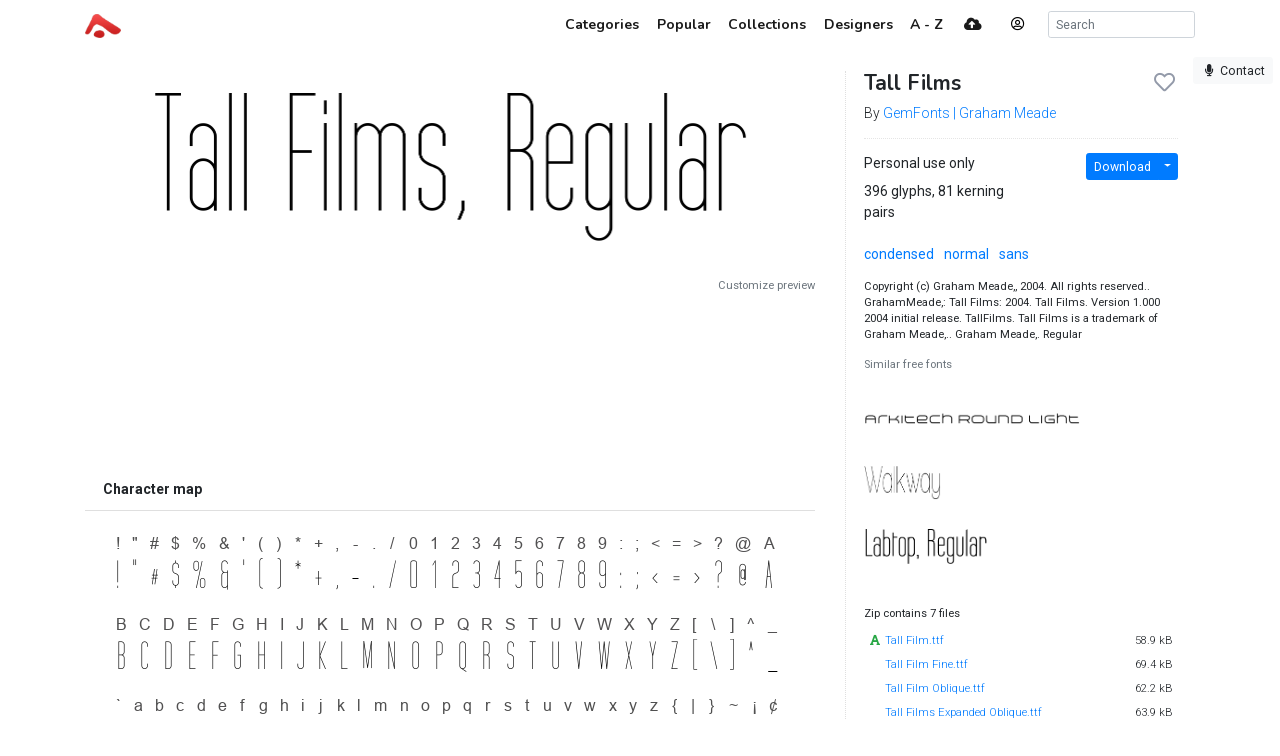

--- FILE ---
content_type: text/html; charset=utf-8
request_url: https://www.abstractfonts.com/font/13170
body_size: 6104
content:
<!DOCTYPE html><html lang="en"><head><title>Tall Films - Abstract Fonts - Download Free Fonts</title><meta http-equiv="Content-Type" charset="utf-8" content="text/html; charset=utf-8"><meta name="viewport" content="width=device-width, initial-scale=1, shrink-to-fit=no"><meta name="description" content="Download free font Tall Films. Designed by GemFonts | Graham Meade. Licensed as Personal use only. Tagged as condensed, normal, sans.. Download more than 10,000 free fonts hassle free, desktop and mobile optimized, around for more than 20 years. Categories, popular, designers, optional web font download and links to similar fonts. Check it out!"><meta property="og:title" content="Tall Films"><meta property="og:description" content="Download free font Tall Films. Designed by GemFonts | Graham Meade. Licensed as Personal use only. Tagged as condensed, normal, sans."><meta property="og:image" content="https://static.abstractfonts.com/preview/1/3/1/7/0/img/c8535f.l.webp"><meta property="og:url" content="https://www.abstractfonts.com/font/13170"><meta name="twitter:card" content="summary_large_image"><meta name="fb:app_id" content="161239513930133"><!-- Google Tag Manager -->
<script>(function(w,d,s,l,i){w[l]=w[l]||[];w[l].push({'gtm.start':
new Date().getTime(),event:'gtm.js'});var f=d.getElementsByTagName(s)[0],
j=d.createElement(s),dl=l!='dataLayer'?'&l='+l:'';j.async=true;j.src=
'https://www.googletagmanager.com/gtm.js?id='+i+dl;f.parentNode.insertBefore(j,f);
})(window,document,'script','dataLayer','GTM-WP7MRBD');</script>
<!-- End Google Tag Manager --><link href="https://fonts.googleapis.com/css2?family=Roboto:wght@300;400;700&amp;family=Nunito:wght@700&amp;display=swap" rel="stylesheet"><link rel="stylesheet" href="https://static.abstractfonts.com/ag-assets/all.production.222a46ed.css"><link rel="apple-touch-icon" sizes="180x180" href="https://static.abstractfonts.com/ag-assets/apple-touch-icon.41a9b0ec.png"><link rel="icon" type="image/png" sizes="32x32" href="https://static.abstractfonts.com/ag-assets/favicon-32x32.590b6c4e.png"><link rel="icon" type="image/png" sizes="16x16" href="https://static.abstractfonts.com/ag-assets/favicon-16x16.44751575.png"><link rel="canonical" href="https://www.abstractfonts.com/font/13170"><script src="https://static.abstractfonts.com/ag-assets/all.production.4f9d173f.js"></script><script type="application/ld+json">{
  "@context": "https://schema.org/",
  "@type": "Product",
  "name": "Tall Films, Regular",
  "image": "https://static.abstractfonts.com/preview/1/3/1/7/0/img/c8535f.m.png",
  "description": "Download free font Tall Films. Designed by GemFonts | Graham Meade. Licensed as Personal use only. Tagged as condensed, normal, sans.",
  "offers": [
    {
      "@type": "Offer",
      "priceCurrency": "USD",
      "price": 0,
      "availability": "InStock"
    }
  ]
}
</script><style>.ajax-loading {
  background: rgba(255, 255, 255, .975) url(https://static.abstractfonts.com/ag-assets/loading.483dada1.gif) 50% 50% no-repeat;
}
</style></head><body><!-- Google Tag Manager (noscript) -->
<noscript><iframe src="https://www.googletagmanager.com/ns.html?id=GTM-WP7MRBD"
height="0" width="0" style="display:none;visibility:hidden"></iframe></noscript>
<!-- End Google Tag Manager (noscript) --><nav class="navbar navbar-light fixed-top navbar-expand-md"><div class="container"><a class="navbar-brand af-logo py-0" href="/" title="Abstract Fonts"><img src="https://static.abstractfonts.com/ag-assets/logo.efb24b71.gif" height="24" alt="Abstract Fonts"></a><button class="navbar-toggler" data-toggle="collapse" data-target="#navbarSupportedContent"><span class="navbar-toggler-icon"></span></button><div class="collapse navbar-collapse" id="navbarSupportedContent"><ul class="navbar-nav ml-auto"><li class="nav-item"><a class="nav-link" href="/categories"><span class="d-lg-none"><i class="fa-fw fas fa-cubes"></i></span><span class="ml-1 d-none d-lg-inline">Categories</span></a></li><li class="nav-item"><a class="nav-link" href="/popular"><span class="d-lg-none"><i class="fa-fw fas fa-chart-line"></i></span><span class="ml-1 d-none d-lg-inline">Popular</span></a></li><li class="nav-item"><a class="nav-link" href="/collections"><span class="d-lg-none"><i class="fa-fw fas fa-heart"></i></span><span class="ml-1 d-none d-lg-inline">Collections</span></a></li><li class="nav-item"><a class="nav-link" href="/designer"><span class="d-lg-none"><i class="fa-fw fas fa-paint-brush"></i></span><span class="ml-1 d-none d-lg-inline">Designers</span></a></li><li class="nav-item"><a class="nav-link" href="/alpha"><span class="d-lg-none"><i class="fa-fw fas fa-sort-alpha-down"></i></span><span class="ml-1 d-none d-lg-inline">A - Z</span></a></li><li class="nav-item mx-2"><a class="nav-link" href="/upload"><i class="fa-fw fas fa-cloud-upload-alt"></i></a></li><li class="nav-item"><a class="mx-3 navbar-text" href="" onclick="User.showLoginModal(); return false;" data-toggle="tooltip" title="Log in"><i class="fa-fw far fa-user-circle"></i></a></li><li class="nav-item ml-2 d-flex"><form class="form-inline" id="search_form" action="/search/" method="GET"><input class="form-control form-control-sm my-auto" name="q" placeholder="Search" autocomplete="off" data-autocomplete-type="search"></form></li></ul></div></div></nav><div class="my-2 mx-2" id="leaveFeedback"><button class="btn btn-sm btn-light" href="#" onclick="return false"><i class="fa-fw fas fa-microphone"></i><span class="d-none d-lg-inline ml-1">Contact</span></button></div><div class="container my-4" id="af_container" data-hide-fps=""><div class="font-page"><script>var afFont = null;
$(() => {
  afFont = new Font("13170");
  afFont.trackback({ recId: null });
});
</script><div class="row"><div class="col-lg-8"><div class="font-page-preview-list mb-5"><script>$(() => { new Font.List("#fontlist_35909") })
</script><div class="card font-list" id="fontlist_35909" data-customize-preview="data-customize-preview"><ul class="list-group list-group-flush pt-4"><li class="list-group-item font-item p-0 mb-4 dont-link-image hide-details-line"><div class="row"><div class="font-item-column col-lg-12"><div class="row font-images mb-2 l-preview-size"><div class="main-image-col col-12"><a class="font-link" href="/font/13170" data-font-id="13170"><img class="img-fluid font-image" data-dyn-src="/font/13170/dynamic-image?s=l" src="https://static.abstractfonts.com/preview/1/3/1/7/0/img/c8535f.2xl.webp" alt="free font tall-films"/></a></div></div></div></div></li><div class="mt-2"><div class="customize-preview-block"><div class="text-right small"><a class="text-secondary" href="#" onclick="$('#preview_options').toggle(); $(this).toggle()">Customize preview</a></div><div class="font-preview-options" id="preview_options" data-img-selector="#fontlist_35909 .font-link .font-image"><form class="my-0 form-horizontal" onsubmit="return false"><div class="row"><div class="col"><div class="input-group"><input class="form-control form-control-sm pop-text font-weight" name="text" maxlength="20" value="" placeholder="Your custom preview text..."/></div></div><div class="col-2 optional"><div class="d-flex align-content-center"><div data-toggle="colorpicker" data-preview-field="textColor"><input class="d-none" name="textColor" value="#000000"/><div class="colorpicker-input-addon optional"><i style="border: 1px solid black; z-index: 1000"></i></div></div><div class="d-inline ml-n2 mt-2" data-toggle="colorpicker" data-preview-field="bgColor"><input class="d-none" name="bgColor" value="#FFFFFF"/><div class="colorpicker-input-addon optional"><i style="border: 1px solid black; z-index: 999"></i></div></div></div></div><div class="col-2 optional"><button class="btn btn-sm btn-white pop-reset btn-block" title="Reset preview options"><i class="fa-fw fas fa-redo-alt"></i></button></div></div></form></div><script>$(() => {
  new PreviewOptionsPicker({ input: "#preview_options", preview: "#dyn_preview_text", user: user,
    toggleButton: "#preview_options_toggle",
    presets: {"text":"","textSize":40,"bgColor":"#FFFFFF","textColor":"#000000"}, default: {"text":"","textSize":40,"bgColor":"#FFFFFF","textColor":"#000000"} });
});</script></div></div></ul></div></div><div class="mb-5"><script async src="https://pagead2.googlesyndication.com/pagead/js/adsbygoogle.js?client=ca-pub-1465671752916173" crossorigin="anonymous"></script><ins class="adsbygoogle" style="display:block;" data-ad-format="horizontal" data-ad-client="ca-pub-1465671752916173" data-ad-slot="9922245335" data-full-width-responsive="true"></ins><script>(adsbygoogle = window.adsbygoogle || []).push({});
</script></div><div class="card mb-5 charmap-card border-0"><div class="card-header bg-white font-weight-bold">Character map</div><div class="card-body text-center charmap-image mb-4"><picture><source srcset="https://static.abstractfonts.com/preview/1/3/1/7/0/img/c8535f.cm-2x.webp 2x, https://static.abstractfonts.com/preview/1/3/1/7/0/img/c8535f.cm-2x.png 2x, https://static.abstractfonts.com/preview/1/3/1/7/0/img/c8535f.cm.webp 1x, https://static.abstractfonts.com/preview/1/3/1/7/0/img/c8535f.cm.png 1x"/><img class="img-fluid" src="https://static.abstractfonts.com/preview/1/3/1/7/0/img/c8535f.cm.png"/></picture></div><div class="card-header bg-white font-weight-bold">Characters</div><div class="card-body"><div class="mb-4 text-secondary font-weight-light">! &quot; # $ % &amp; ' ( ) * + , - . / 0 1 2 3 4 5 6 7 8 9 : ; &lt; = &gt; ? @ A B C D E F G H I J K L M N O P Q R S T U V W X Y Z [ \ ] ^ _ ` a b c d e f g h i j k l m n o p q r s t u v w x y z { | } ~ ¡ ¢ £ ¤ ¥ ¦ § ¨ © ª « ¬ ® ¯ ° ± ² ³ ´ µ ¶ · ¸ ¹ º » ¼ ½ ¾ ¿ À Á Â Ã Ä Å Æ Ç È É Ê Ë Ì Í Î Ï Ð Ñ Ò Ó Ô Õ Ö × Ø Ù Ú Û Ü Ý Þ ß à á â ã ä å æ ç è é ê ë ì í î ï ð ñ ò ó ô õ ö ÷ ø ù ú û ü ý þ ÿ ă Ą ą Ć ć Ĉ ĉ Ċ ċ Č č Ď ď Đ đ Ē ē Ĕ ĕ Ė ė Ę ę Ě ě Ĝ ĝ Ğ ğ Ġ ġ Ģ ģ Ĥ ĥ Ħ ħ Ĩ ĩ Ī ī Ĭ ĭ Į į ı Ĳ ĳ Ĵ ĵ Ķ ķ ĸ Ĺ ĺ Ľ ľ Ŀ ŀ Ń ń Ň ň Ŋ ŋ Ō ō Ŏ ŏ Ő ő Œ œ Ŕ ŕ Ř ř Ś ś Ŝ ŝ Ş ş Š š Ť Ŧ ŧ Ũ ũ Ū ū Ŭ ŭ Ÿ Ź ź Ż ż Ž ž ƒ Ǽ ǽ ˆ ˘ ˜ Α Β Γ Ε Ζ Η Θ Ι Κ Λ Μ Ν Ξ Ο Π Ρ Σ Τ Υ Ψ ά έ ή ί ΰ α δ θ λ π ψ ω Є Ѕ Њ Ћ Џ Ж З И Э Ю Я – — ‘ ’ ‚ “ ” „ † ‡ • … ‰ ′ ″ ‹ › ‼ ⁄ ⁰ ⁴ ⁵ ⁶ ⁷ ⁸ ⁹ ₀ ₁ ₂ ₃ ₄ ₅ ₆ ₇ ₈ ₉ ₤ ₧ € ℅ ℓ № ™ Ω ⅓ ⅔ ⅛ ⅜ ⅝ ⅞ ∆ − ▲ ► ▼ ◄ ﬁ ﬂ</div></div><div class="card-header bg-white font-weight-bold">Languages</div><div class="card-body"><a class="mr-3" href="/language/0">Basic Latin</a><a class="mr-3" href="/language/1">Latin-1 Supplement</a><a class="mr-3" href="/language/2">Latin Extended-A</a><a class="mr-3" href="/language/3">Latin Extended-B</a><a class="mr-3" href="/language/5">Spacing Modifier Letters</a><a class="mr-3" href="/language/7">Greek and Coptic</a><a class="mr-3" href="/language/9">Cyrillic</a><a class="mr-3" href="/language/31">General Punctuation</a><a class="mr-3" href="/language/32">Superscripts And Subscripts</a><a class="mr-3" href="/language/33">Currency Symbols</a><a class="mr-3" href="/language/35">Letterlike Symbols</a><a class="mr-3" href="/language/36">Number Forms</a><a class="mr-3" href="/language/38">Mathematical Operators</a><a class="mr-3" href="/language/45">Geometric Shapes</a><a class="mr-3" href="/language/62">Alphabetic Presentation Forms</a></div></div><div class="mb-5"><div class="card font-comments border-0"><div class="card-header bg-white d-flex justify-content-between"><span class="font-weight-bold">Comments</span><a id="follow_group_link" href="" onclick="afFont.follow(this); return false">Follow</a></div><div class="card-body font-comments-body"><div class="mb-5">No comments. Be the first one!</div><div id="additional_comments"></div><div class="comment clearfix approved bg-white new-comment" id="comment6629285" data-parent-id="font-13170" data-can-modify="1" data-new-comment="1" data-approved="1"><div class="comment-header"><div class="float-right"><button class="btn btn-link btn-sm edit-link">Edit</button></div><div class="float-left"><a class="user-link"><img class="rounded" src="//www.gravatar.com/avatar/d415f0e30c471dfdd9bc4f827329ef48?default=mp" data-toggle="tooltip" title="undefined"/></a></div></div><div class="comment-body clearfix pt-1" id="comment6629285Body"></div><script>$(() => { Comment.Init("#comment6629285") })</script></div><script>$(() => { $('body').on('comment.save', (...args) => { $('#follow_group_link').click() }) })





</script></div></div></div></div><div class="col-lg-4"><div class="card font-info-sidebar rounded-0"><div class="card-body pt-0"><h1 class="mt-0 h4 headline-font"><div class="float-right" id="font_like_button" data-remote-url="/font/13170/like" data-font-id="13170" data-remote="true"><i class="fa-fw far fa-heart"></i></div>Tall Films</h1><div class="font-weight-light">By <a href="/designer/99/gemfonts-graham-meade">GemFonts | Graham Meade</a></div><hr><div class="row"><div class="col-lg-6"><div class="mb-2">Personal use only</div><div class="mb-2">396 glyphs, 81 kerning pairs</div></div><div class="col-lg-6 text-right"><div class="btn-group mb-2"><a class="btn btn-sm btn-primary" href="/font/13170/download">Download</a><a class="dropdown-toggle dropdown-toggle-split btn btn-sm btn-primary" data-toggle="dropdown"></a><div class="dropdown-menu"><a class="dropdown-item" href="/font/13170/download">Font package</a><a class="dropdown-item" href="/font/13170/download?webfont=1">Web font package</a></div></div></div></div><div class="mt-3"><a class="af-tag mr-2  " href="/tags/condensed">condensed</a> <a class="af-tag mr-2  " href="/tags/normal">normal</a> <a class="af-tag mr-2  " href="/tags/sans">sans</a> </div><div class="small"><div class="mt-3" style="max-height: 400px; overflow: auto">Copyright (c) Graham Meade,, 2004. All rights reserved.. GrahamMeade,: Tall Films: 2004. Tall Films. Version 1.000 2004 initial release. TallFilms. Tall Films is a trademark of Graham Meade,.. Graham Meade,. Regular</div><div class="similar-fonts mt-3"><div class="mb-2 text-secondary">Similar free fonts</div><script>$(() => { new Font.List("#fontlist_78295") })
</script><div class="card font-list" id="fontlist_78295" data-click-event="similarToFont"><ul class="list-group list-group-flush pt-4"><li class="list-group-item font-item p-0 mb-4 hide-details-line"><div class="row"><div class="font-item-column col-lg-12"><div class="row font-images mb-2 m-preview-size"><div class="main-image-col col-12"><a class="font-link" href="/font/14845" data-font-id="14845"><img class="img-fluid font-image" data-dyn-src="/font/14845/dynamic-image?s=m" src="https://static.abstractfonts.com/preview/1/4/8/4/5/img/fd4d7f.2xm.webp" alt="free font arkitech-round"/></a></div></div></div></div></li><li class="list-group-item font-item p-0 mb-4 hide-details-line"><div class="row"><div class="font-item-column col-lg-12"><div class="row font-images mb-2 m-preview-size"><div class="main-image-col col-12"><a class="font-link" href="/font/9086" data-font-id="9086"><img class="img-fluid font-image" data-dyn-src="/font/9086/dynamic-image?s=m" src="https://static.abstractfonts.com/preview/9/0/8/6/img/37be3f.2xm.webp" alt="free font walkway-ultracondensed"/></a></div></div></div></div></li><li class="list-group-item font-item p-0 mb-4 hide-details-line"><div class="row"><div class="font-item-column col-lg-12"><div class="row font-images mb-2 m-preview-size"><div class="main-image-col col-12"><a class="font-link" href="/font/11554" data-font-id="11554"><img class="img-fluid font-image" data-dyn-src="/font/11554/dynamic-image?s=m" src="https://static.abstractfonts.com/preview/1/1/5/5/4/img/90ee6b.2xm.webp" alt="free font labtop"/></a></div></div></div></div></li></ul></div></div><div class="mt-3"><div class="pt-0 pb-2">Zip contains 7 files</div><div style="max-height: 400px; overflow: auto"><table class="table table-sm my-0 table-borderless"><tr class="font-weight-light"><td><span class="text-success mr-1" title="Font package file"><i class="fa-fw fas fa-font"></i></span><a href="https://abstractfonts-downloads.s3.amazonaws.com/zips/1/3/1/7/0/contents/files/Tall Film.ttf">Tall Film.ttf</a></td><td class="text-right"><span class="text-nowrap">58.9 kB</span></td></tr><tr class="font-weight-light"><td><span class="mr-1"><i class="fa-fw fas"></i></span><a href="https://abstractfonts-downloads.s3.amazonaws.com/zips/1/3/1/7/0/contents/files/Tall Film Fine.ttf">Tall Film Fine.ttf</a></td><td class="text-right"><span class="text-nowrap">69.4 kB</span></td></tr><tr class="font-weight-light"><td><span class="mr-1"><i class="fa-fw fas"></i></span><a href="https://abstractfonts-downloads.s3.amazonaws.com/zips/1/3/1/7/0/contents/files/Tall Film Oblique.ttf">Tall Film Oblique.ttf</a></td><td class="text-right"><span class="text-nowrap">62.2 kB</span></td></tr><tr class="font-weight-light"><td><span class="mr-1"><i class="fa-fw fas"></i></span><a href="https://abstractfonts-downloads.s3.amazonaws.com/zips/1/3/1/7/0/contents/files/Tall Films Expanded Oblique.ttf">Tall Films Expanded Oblique.ttf</a></td><td class="text-right"><span class="text-nowrap">63.9 kB</span></td></tr><tr class="font-weight-light"><td><span class="mr-1"><i class="fa-fw fas"></i></span><a href="https://abstractfonts-downloads.s3.amazonaws.com/zips/1/3/1/7/0/contents/files/Tall Films Expanded.ttf">Tall Films Expanded.ttf</a></td><td class="text-right"><span class="text-nowrap">60.7 kB</span></td></tr><tr class="font-weight-light"><td><span class="mr-1"><i class="fa-fw fas"></i></span><a href="https://abstractfonts-downloads.s3.amazonaws.com/zips/1/3/1/7/0/contents/files/Tall Films Fine Oblique.ttf">Tall Films Fine Oblique.ttf</a></td><td class="text-right"><span class="text-nowrap">64.1 kB</span></td></tr><tr class="font-weight-light"><td><span class="mr-1"><i class="fa-fw fas"></i></span><a href="https://abstractfonts-downloads.s3.amazonaws.com/zips/1/3/1/7/0/contents/files/TallFilm_license.txt">TallFilm_license.txt</a></td><td class="text-right"><span class="text-nowrap">3.52 kB</span></td></tr></table></div></div></div><div class="mt-5"><script async src="https://pagead2.googlesyndication.com/pagead/js/adsbygoogle.js"></script>
<!-- Font Page Sidebar Vertical -->
<ins class="adsbygoogle"
     style="display:block"
     data-ad-client="ca-pub-1465671752916173"
     data-ad-slot="2859580328"
     data-ad-format="vertical"
     data-full-width-responsive="true"></ins>
<script>
     (adsbygoogle = window.adsbygoogle || []).push({});
</script></div></div></div></div></div></div><script>$(() => { new Font.LikeButton('#font_like_button').update(); });</script><div class="my-5">Looking for more fonts? Check out our <a href="/newfonts">New</a>, <a href="/tags/sans">Sans</a>, <a href="/tags/script">Script</a>, <a href="/tags/handwriting">Handwriting</a> fonts or <a href="/categories">Categories</a></div><div class="my-5"><script async src="https://pagead2.googlesyndication.com/pagead/js/adsbygoogle.js?client=ca-pub-1465671752916173" crossorigin="anonymous"></script><ins class="adsbygoogle" style="display:block" data-ad-client="ca-pub-1465671752916173" data-ad-slot="1860758882" data-ad-format="auto" data-full-width-responsive="true"></ins><script>(adsbygoogle = window.adsbygoogle || []).push({});
</script></div><div class="mt-5 justify-content-between d-flex"><span>abstract fonts</span><a href="https://twitter.com/abstractfonts" target="_blank"><i class="fa-fw fab fa-twitter"></i></a><a class="leave-feedback" href="#">contact us</a><a href="/privacy-policy">privacy policy</a><span><a href="/wfg/" title="Web Font Genarator">web font generator</a></span></div></div><div class="d-flex ajax-loading align-items-center justify-content-center"><small style="padding-top: 100px">Processing</small></div><script>user = new User({"avatar":"//www.gravatar.com/avatar/d415f0e30c471dfdd9bc4f827329ef48?default=mp"});</script></body></html>

--- FILE ---
content_type: text/html; charset=utf-8
request_url: https://www.google.com/recaptcha/api2/aframe
body_size: 257
content:
<!DOCTYPE HTML><html><head><meta http-equiv="content-type" content="text/html; charset=UTF-8"></head><body><script nonce="FixYYOJtt7cJvJZIR1JhZg">/** Anti-fraud and anti-abuse applications only. See google.com/recaptcha */ try{var clients={'sodar':'https://pagead2.googlesyndication.com/pagead/sodar?'};window.addEventListener("message",function(a){try{if(a.source===window.parent){var b=JSON.parse(a.data);var c=clients[b['id']];if(c){var d=document.createElement('img');d.src=c+b['params']+'&rc='+(localStorage.getItem("rc::a")?sessionStorage.getItem("rc::b"):"");window.document.body.appendChild(d);sessionStorage.setItem("rc::e",parseInt(sessionStorage.getItem("rc::e")||0)+1);localStorage.setItem("rc::h",'1768727027246');}}}catch(b){}});window.parent.postMessage("_grecaptcha_ready", "*");}catch(b){}</script></body></html>